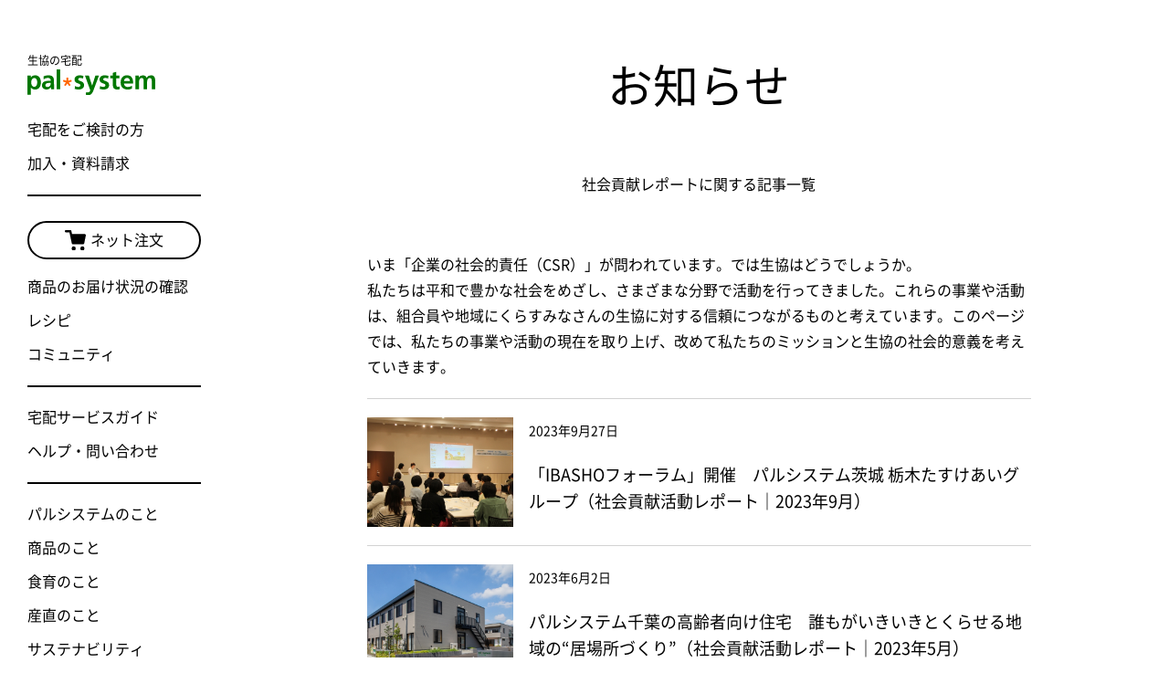

--- FILE ---
content_type: text/html; charset="UTF-8"
request_url: https://information.pal-system.co.jp/tag/social-contribution-report/
body_size: 54659
content:
<!DOCTYPE html>
<html lang="ja" prefix="og: http://ogp.me/ns# fb: http://ogp.me/ns/fb# article: http://ogp.me/ns/article#">
<head>
	<meta charset="utf-8">
	<!-- Google Tag Manager -->
	<script>(function(w,d,s,l,i){w[l]=w[l]||[];w[l].push({'gtm.start':
	new Date().getTime(),event:'gtm.js'});var f=d.getElementsByTagName(s)[0],
	j=d.createElement(s),dl=l!='dataLayer'?'&l='+l:'';j.async=true;j.src=
	'https://www.googletagmanager.com/gtm.js?id='+i+dl;f.parentNode.insertBefore(j,f);
	})(window,document,'script','dataLayer','GTM-PMHGW48');</script>
	<!-- End Google Tag Manager -->
	<title>社会貢献レポート | お知らせ | 生協の宅配パルシステム</title>
	<meta name="description" content="社会貢献レポートに関するお知らせ一覧です。" />
	<meta name="viewport" content="width=device-width">

	<meta property="og:type" content="article" />
	<meta property="og:site_name" content="お知らせ | 生協の宅配パルシステム" />
	<meta property="og:title" content="社会貢献レポート | お知らせ | 生協の宅配パルシステム" />
	<meta property="og:description" content="社会貢献レポートに関するお知らせ一覧です。" />
	<meta property="og:url" content="https://information.pal-system.co.jp/tag/social-contribution-report/" />
	<meta property="og:image" content="https://information.pal-system.co.jp/wp/wp-content/themes/information.pal-system/images/common/og-image.png" />

	<link rel="shortcut icon" href="https://www.pal-system.co.jp/favicon.ico" />
	<link rel="apple-touch-icon-precomposed" href="https://www.pal-system.co.jp/apple-touch-icon.png">

	<link rel="stylesheet" href="https://information.pal-system.co.jp/wp/wp-content/themes/information.pal-system/css/reset.css" />
	<link rel="stylesheet" href="https://information.pal-system.co.jp/wp/wp-content/themes/information.pal-system/css/default.css?update=20251020" />
	<link rel="stylesheet" href="https://information.pal-system.co.jp/wp/wp-content/themes/information.pal-system/style.css" />

	<link rel="stylesheet" href="https://information.pal-system.co.jp/wp/wp-content/themes/information.pal-system/css/style.css?update=20251020" />
	<link rel="stylesheet" href="https://information.pal-system.co.jp/wp/wp-content/themes/information.pal-system/css/free-area.css" />
	<meta name='robots' content='max-image-preview:large' />
	<style>img:is([sizes="auto" i], [sizes^="auto," i]) { contain-intrinsic-size: 3000px 1500px }</style>
	<script type="text/javascript">
/* <![CDATA[ */
window._wpemojiSettings = {"baseUrl":"https:\/\/s.w.org\/images\/core\/emoji\/16.0.1\/72x72\/","ext":".png","svgUrl":"https:\/\/s.w.org\/images\/core\/emoji\/16.0.1\/svg\/","svgExt":".svg","source":{"concatemoji":"https:\/\/information.pal-system.co.jp\/wp\/wp-includes\/js\/wp-emoji-release.min.js?ver=6.8.3"}};
/*! This file is auto-generated */
!function(s,n){var o,i,e;function c(e){try{var t={supportTests:e,timestamp:(new Date).valueOf()};sessionStorage.setItem(o,JSON.stringify(t))}catch(e){}}function p(e,t,n){e.clearRect(0,0,e.canvas.width,e.canvas.height),e.fillText(t,0,0);var t=new Uint32Array(e.getImageData(0,0,e.canvas.width,e.canvas.height).data),a=(e.clearRect(0,0,e.canvas.width,e.canvas.height),e.fillText(n,0,0),new Uint32Array(e.getImageData(0,0,e.canvas.width,e.canvas.height).data));return t.every(function(e,t){return e===a[t]})}function u(e,t){e.clearRect(0,0,e.canvas.width,e.canvas.height),e.fillText(t,0,0);for(var n=e.getImageData(16,16,1,1),a=0;a<n.data.length;a++)if(0!==n.data[a])return!1;return!0}function f(e,t,n,a){switch(t){case"flag":return n(e,"\ud83c\udff3\ufe0f\u200d\u26a7\ufe0f","\ud83c\udff3\ufe0f\u200b\u26a7\ufe0f")?!1:!n(e,"\ud83c\udde8\ud83c\uddf6","\ud83c\udde8\u200b\ud83c\uddf6")&&!n(e,"\ud83c\udff4\udb40\udc67\udb40\udc62\udb40\udc65\udb40\udc6e\udb40\udc67\udb40\udc7f","\ud83c\udff4\u200b\udb40\udc67\u200b\udb40\udc62\u200b\udb40\udc65\u200b\udb40\udc6e\u200b\udb40\udc67\u200b\udb40\udc7f");case"emoji":return!a(e,"\ud83e\udedf")}return!1}function g(e,t,n,a){var r="undefined"!=typeof WorkerGlobalScope&&self instanceof WorkerGlobalScope?new OffscreenCanvas(300,150):s.createElement("canvas"),o=r.getContext("2d",{willReadFrequently:!0}),i=(o.textBaseline="top",o.font="600 32px Arial",{});return e.forEach(function(e){i[e]=t(o,e,n,a)}),i}function t(e){var t=s.createElement("script");t.src=e,t.defer=!0,s.head.appendChild(t)}"undefined"!=typeof Promise&&(o="wpEmojiSettingsSupports",i=["flag","emoji"],n.supports={everything:!0,everythingExceptFlag:!0},e=new Promise(function(e){s.addEventListener("DOMContentLoaded",e,{once:!0})}),new Promise(function(t){var n=function(){try{var e=JSON.parse(sessionStorage.getItem(o));if("object"==typeof e&&"number"==typeof e.timestamp&&(new Date).valueOf()<e.timestamp+604800&&"object"==typeof e.supportTests)return e.supportTests}catch(e){}return null}();if(!n){if("undefined"!=typeof Worker&&"undefined"!=typeof OffscreenCanvas&&"undefined"!=typeof URL&&URL.createObjectURL&&"undefined"!=typeof Blob)try{var e="postMessage("+g.toString()+"("+[JSON.stringify(i),f.toString(),p.toString(),u.toString()].join(",")+"));",a=new Blob([e],{type:"text/javascript"}),r=new Worker(URL.createObjectURL(a),{name:"wpTestEmojiSupports"});return void(r.onmessage=function(e){c(n=e.data),r.terminate(),t(n)})}catch(e){}c(n=g(i,f,p,u))}t(n)}).then(function(e){for(var t in e)n.supports[t]=e[t],n.supports.everything=n.supports.everything&&n.supports[t],"flag"!==t&&(n.supports.everythingExceptFlag=n.supports.everythingExceptFlag&&n.supports[t]);n.supports.everythingExceptFlag=n.supports.everythingExceptFlag&&!n.supports.flag,n.DOMReady=!1,n.readyCallback=function(){n.DOMReady=!0}}).then(function(){return e}).then(function(){var e;n.supports.everything||(n.readyCallback(),(e=n.source||{}).concatemoji?t(e.concatemoji):e.wpemoji&&e.twemoji&&(t(e.twemoji),t(e.wpemoji)))}))}((window,document),window._wpemojiSettings);
/* ]]> */
</script>
<style id='wp-emoji-styles-inline-css' type='text/css'>

	img.wp-smiley, img.emoji {
		display: inline !important;
		border: none !important;
		box-shadow: none !important;
		height: 1em !important;
		width: 1em !important;
		margin: 0 0.07em !important;
		vertical-align: -0.1em !important;
		background: none !important;
		padding: 0 !important;
	}
</style>
<link rel='stylesheet' id='wp-block-library-css' href='https://information.pal-system.co.jp/wp/wp-includes/css/dist/block-library/style.min.css?ver=6.8.3' type='text/css' media='all' />
<style id='classic-theme-styles-inline-css' type='text/css'>
/*! This file is auto-generated */
.wp-block-button__link{color:#fff;background-color:#32373c;border-radius:9999px;box-shadow:none;text-decoration:none;padding:calc(.667em + 2px) calc(1.333em + 2px);font-size:1.125em}.wp-block-file__button{background:#32373c;color:#fff;text-decoration:none}
</style>
<style id='global-styles-inline-css' type='text/css'>
:root{--wp--preset--aspect-ratio--square: 1;--wp--preset--aspect-ratio--4-3: 4/3;--wp--preset--aspect-ratio--3-4: 3/4;--wp--preset--aspect-ratio--3-2: 3/2;--wp--preset--aspect-ratio--2-3: 2/3;--wp--preset--aspect-ratio--16-9: 16/9;--wp--preset--aspect-ratio--9-16: 9/16;--wp--preset--color--black: #000000;--wp--preset--color--cyan-bluish-gray: #abb8c3;--wp--preset--color--white: #ffffff;--wp--preset--color--pale-pink: #f78da7;--wp--preset--color--vivid-red: #cf2e2e;--wp--preset--color--luminous-vivid-orange: #ff6900;--wp--preset--color--luminous-vivid-amber: #fcb900;--wp--preset--color--light-green-cyan: #7bdcb5;--wp--preset--color--vivid-green-cyan: #00d084;--wp--preset--color--pale-cyan-blue: #8ed1fc;--wp--preset--color--vivid-cyan-blue: #0693e3;--wp--preset--color--vivid-purple: #9b51e0;--wp--preset--gradient--vivid-cyan-blue-to-vivid-purple: linear-gradient(135deg,rgba(6,147,227,1) 0%,rgb(155,81,224) 100%);--wp--preset--gradient--light-green-cyan-to-vivid-green-cyan: linear-gradient(135deg,rgb(122,220,180) 0%,rgb(0,208,130) 100%);--wp--preset--gradient--luminous-vivid-amber-to-luminous-vivid-orange: linear-gradient(135deg,rgba(252,185,0,1) 0%,rgba(255,105,0,1) 100%);--wp--preset--gradient--luminous-vivid-orange-to-vivid-red: linear-gradient(135deg,rgba(255,105,0,1) 0%,rgb(207,46,46) 100%);--wp--preset--gradient--very-light-gray-to-cyan-bluish-gray: linear-gradient(135deg,rgb(238,238,238) 0%,rgb(169,184,195) 100%);--wp--preset--gradient--cool-to-warm-spectrum: linear-gradient(135deg,rgb(74,234,220) 0%,rgb(151,120,209) 20%,rgb(207,42,186) 40%,rgb(238,44,130) 60%,rgb(251,105,98) 80%,rgb(254,248,76) 100%);--wp--preset--gradient--blush-light-purple: linear-gradient(135deg,rgb(255,206,236) 0%,rgb(152,150,240) 100%);--wp--preset--gradient--blush-bordeaux: linear-gradient(135deg,rgb(254,205,165) 0%,rgb(254,45,45) 50%,rgb(107,0,62) 100%);--wp--preset--gradient--luminous-dusk: linear-gradient(135deg,rgb(255,203,112) 0%,rgb(199,81,192) 50%,rgb(65,88,208) 100%);--wp--preset--gradient--pale-ocean: linear-gradient(135deg,rgb(255,245,203) 0%,rgb(182,227,212) 50%,rgb(51,167,181) 100%);--wp--preset--gradient--electric-grass: linear-gradient(135deg,rgb(202,248,128) 0%,rgb(113,206,126) 100%);--wp--preset--gradient--midnight: linear-gradient(135deg,rgb(2,3,129) 0%,rgb(40,116,252) 100%);--wp--preset--font-size--small: 13px;--wp--preset--font-size--medium: 20px;--wp--preset--font-size--large: 36px;--wp--preset--font-size--x-large: 42px;--wp--preset--spacing--20: 0.44rem;--wp--preset--spacing--30: 0.67rem;--wp--preset--spacing--40: 1rem;--wp--preset--spacing--50: 1.5rem;--wp--preset--spacing--60: 2.25rem;--wp--preset--spacing--70: 3.38rem;--wp--preset--spacing--80: 5.06rem;--wp--preset--shadow--natural: 6px 6px 9px rgba(0, 0, 0, 0.2);--wp--preset--shadow--deep: 12px 12px 50px rgba(0, 0, 0, 0.4);--wp--preset--shadow--sharp: 6px 6px 0px rgba(0, 0, 0, 0.2);--wp--preset--shadow--outlined: 6px 6px 0px -3px rgba(255, 255, 255, 1), 6px 6px rgba(0, 0, 0, 1);--wp--preset--shadow--crisp: 6px 6px 0px rgba(0, 0, 0, 1);}:where(.is-layout-flex){gap: 0.5em;}:where(.is-layout-grid){gap: 0.5em;}body .is-layout-flex{display: flex;}.is-layout-flex{flex-wrap: wrap;align-items: center;}.is-layout-flex > :is(*, div){margin: 0;}body .is-layout-grid{display: grid;}.is-layout-grid > :is(*, div){margin: 0;}:where(.wp-block-columns.is-layout-flex){gap: 2em;}:where(.wp-block-columns.is-layout-grid){gap: 2em;}:where(.wp-block-post-template.is-layout-flex){gap: 1.25em;}:where(.wp-block-post-template.is-layout-grid){gap: 1.25em;}.has-black-color{color: var(--wp--preset--color--black) !important;}.has-cyan-bluish-gray-color{color: var(--wp--preset--color--cyan-bluish-gray) !important;}.has-white-color{color: var(--wp--preset--color--white) !important;}.has-pale-pink-color{color: var(--wp--preset--color--pale-pink) !important;}.has-vivid-red-color{color: var(--wp--preset--color--vivid-red) !important;}.has-luminous-vivid-orange-color{color: var(--wp--preset--color--luminous-vivid-orange) !important;}.has-luminous-vivid-amber-color{color: var(--wp--preset--color--luminous-vivid-amber) !important;}.has-light-green-cyan-color{color: var(--wp--preset--color--light-green-cyan) !important;}.has-vivid-green-cyan-color{color: var(--wp--preset--color--vivid-green-cyan) !important;}.has-pale-cyan-blue-color{color: var(--wp--preset--color--pale-cyan-blue) !important;}.has-vivid-cyan-blue-color{color: var(--wp--preset--color--vivid-cyan-blue) !important;}.has-vivid-purple-color{color: var(--wp--preset--color--vivid-purple) !important;}.has-black-background-color{background-color: var(--wp--preset--color--black) !important;}.has-cyan-bluish-gray-background-color{background-color: var(--wp--preset--color--cyan-bluish-gray) !important;}.has-white-background-color{background-color: var(--wp--preset--color--white) !important;}.has-pale-pink-background-color{background-color: var(--wp--preset--color--pale-pink) !important;}.has-vivid-red-background-color{background-color: var(--wp--preset--color--vivid-red) !important;}.has-luminous-vivid-orange-background-color{background-color: var(--wp--preset--color--luminous-vivid-orange) !important;}.has-luminous-vivid-amber-background-color{background-color: var(--wp--preset--color--luminous-vivid-amber) !important;}.has-light-green-cyan-background-color{background-color: var(--wp--preset--color--light-green-cyan) !important;}.has-vivid-green-cyan-background-color{background-color: var(--wp--preset--color--vivid-green-cyan) !important;}.has-pale-cyan-blue-background-color{background-color: var(--wp--preset--color--pale-cyan-blue) !important;}.has-vivid-cyan-blue-background-color{background-color: var(--wp--preset--color--vivid-cyan-blue) !important;}.has-vivid-purple-background-color{background-color: var(--wp--preset--color--vivid-purple) !important;}.has-black-border-color{border-color: var(--wp--preset--color--black) !important;}.has-cyan-bluish-gray-border-color{border-color: var(--wp--preset--color--cyan-bluish-gray) !important;}.has-white-border-color{border-color: var(--wp--preset--color--white) !important;}.has-pale-pink-border-color{border-color: var(--wp--preset--color--pale-pink) !important;}.has-vivid-red-border-color{border-color: var(--wp--preset--color--vivid-red) !important;}.has-luminous-vivid-orange-border-color{border-color: var(--wp--preset--color--luminous-vivid-orange) !important;}.has-luminous-vivid-amber-border-color{border-color: var(--wp--preset--color--luminous-vivid-amber) !important;}.has-light-green-cyan-border-color{border-color: var(--wp--preset--color--light-green-cyan) !important;}.has-vivid-green-cyan-border-color{border-color: var(--wp--preset--color--vivid-green-cyan) !important;}.has-pale-cyan-blue-border-color{border-color: var(--wp--preset--color--pale-cyan-blue) !important;}.has-vivid-cyan-blue-border-color{border-color: var(--wp--preset--color--vivid-cyan-blue) !important;}.has-vivid-purple-border-color{border-color: var(--wp--preset--color--vivid-purple) !important;}.has-vivid-cyan-blue-to-vivid-purple-gradient-background{background: var(--wp--preset--gradient--vivid-cyan-blue-to-vivid-purple) !important;}.has-light-green-cyan-to-vivid-green-cyan-gradient-background{background: var(--wp--preset--gradient--light-green-cyan-to-vivid-green-cyan) !important;}.has-luminous-vivid-amber-to-luminous-vivid-orange-gradient-background{background: var(--wp--preset--gradient--luminous-vivid-amber-to-luminous-vivid-orange) !important;}.has-luminous-vivid-orange-to-vivid-red-gradient-background{background: var(--wp--preset--gradient--luminous-vivid-orange-to-vivid-red) !important;}.has-very-light-gray-to-cyan-bluish-gray-gradient-background{background: var(--wp--preset--gradient--very-light-gray-to-cyan-bluish-gray) !important;}.has-cool-to-warm-spectrum-gradient-background{background: var(--wp--preset--gradient--cool-to-warm-spectrum) !important;}.has-blush-light-purple-gradient-background{background: var(--wp--preset--gradient--blush-light-purple) !important;}.has-blush-bordeaux-gradient-background{background: var(--wp--preset--gradient--blush-bordeaux) !important;}.has-luminous-dusk-gradient-background{background: var(--wp--preset--gradient--luminous-dusk) !important;}.has-pale-ocean-gradient-background{background: var(--wp--preset--gradient--pale-ocean) !important;}.has-electric-grass-gradient-background{background: var(--wp--preset--gradient--electric-grass) !important;}.has-midnight-gradient-background{background: var(--wp--preset--gradient--midnight) !important;}.has-small-font-size{font-size: var(--wp--preset--font-size--small) !important;}.has-medium-font-size{font-size: var(--wp--preset--font-size--medium) !important;}.has-large-font-size{font-size: var(--wp--preset--font-size--large) !important;}.has-x-large-font-size{font-size: var(--wp--preset--font-size--x-large) !important;}
:where(.wp-block-post-template.is-layout-flex){gap: 1.25em;}:where(.wp-block-post-template.is-layout-grid){gap: 1.25em;}
:where(.wp-block-columns.is-layout-flex){gap: 2em;}:where(.wp-block-columns.is-layout-grid){gap: 2em;}
:root :where(.wp-block-pullquote){font-size: 1.5em;line-height: 1.6;}
</style>
<link rel="https://api.w.org/" href="https://information.pal-system.co.jp/wp-json/" /><link rel="alternate" title="JSON" type="application/json" href="https://information.pal-system.co.jp/wp-json/wp/v2/tags/49" /><link rel="EditURI" type="application/rsd+xml" title="RSD" href="https://information.pal-system.co.jp/wp/xmlrpc.php?rsd" />
<meta name="generator" content="WordPress 6.8.3" />
</head>

<body class="standard">
<!-- Google Tag Manager (noscript) -->
<noscript><iframe src="https://www.googletagmanager.com/ns.html?id=GTM-PMHGW48"
height="0" width="0" style="display:none;visibility:hidden"></iframe></noscript>
<!-- End Google Tag Manager (noscript) -->
<div id="fb-root"></div>
<script>(function(d, s, id) {
  var js, fjs = d.getElementsByTagName(s)[0];
  if (d.getElementById(id)) return;
  js = d.createElement(s); js.id = id;
  js.src = "//connect.facebook.net/ja_JP/sdk.js#xfbml=1&version=v2.5";
  fjs.parentNode.insertBefore(js, fjs);
}(document, 'script', 'facebook-jssdk'));</script>

	<div id="container">

		<header id="header" class="js-headroom-target">
			<div class="header-inner js-header-clone">
				<h1 class="site-title">
					<a href="https://www.pal-system.co.jp/?via=j-header" class="gtm-header-logo" data-ga-click-element="共通ヘッダー｜パルシステムロゴ">
						<span class="site-title__lead">生協の宅配</span>
						<span class="site-title__logo">
							<img src="https://information.pal-system.co.jp/wp/wp-content/themes/information.pal-system/images/common/logo-palsystem.svg" alt="pal system" class="pal-logo">
						</span>
					</a>
				</h1>
				<div class="ctrl-area">
					<div class="ctrl__item hide-pc"><!-- SP のみ表示 -->
						<a href="https://www.pal-system.co.jp/rd/shop-login.html?via=j-extra-header" class="btn-intro is-net-order-btn gtm-header-extra-navi" target="_blank" data-ga-click-element="共通ヘッダー｜エクストラ-ネット注文">
							<img src="https://information.pal-system.co.jp/wp/wp-content/themes/information.pal-system/images/common/ico-cart.svg" alt="">ネット注文
						</a>
					</div>
					<div class="menu">
						<a class="menu__trigger js-menu-trigger gtm-header-menu" href="javascript: void(0);" data-ga-click-element="共通ヘッダー｜メニューアイコン">
							<span class="menu__line">
								<span></span>
								<span></span>
								<span></span>
							</span>
						</a>
					</div>
				</div>
				<div class="entry-head-nav is-non-member hide-pc"><!-- SP のみ表示 -->
					<ul class="entry-head-nav__list">
						<li class="list__item"><a href="https://www.pal-system.co.jp/introduction/?via=j-extra-header" class="gtm-header-extra-navi" data-ga-click-element="共通ヘッダー｜エクストラ-宅配をご検討の方">宅配をご検討の方</a></li>
						<li class="list__item"><a href="https://www.pal-system.co.jp/entry2/?via=j-extra-header" class="gtm-header-extra-navi" target="_blank" data-ga-click-element="共通ヘッダー｜エクストラ-加入・資料請求">加入・資料請求</a></li>
					</ul>
				</div>
				<div class="global-nav">
					<ul class="global-nav__list is-non-member">
						<li class="list__item"><a href="https://www.pal-system.co.jp/introduction/?via=j-header" class="gtm-header-navi" data-ga-click-element="共通ヘッダー｜宅配をご検討の方">宅配をご検討の方</a></li>
						<li class="list__item"><a href="https://www.pal-system.co.jp/entry2/?via=j-header" class="gtm-header-navi" target="_blank" data-ga-click-element="共通ヘッダー｜加入・資料請求">加入・資料請求</a></li>
					</ul>
					<ul class="global-nav__list">
						<li class="list__item is-net-order"><a href="https://www.pal-system.co.jp/rd/shop-login.html?via=j-header" class="is-net-order-btn gtm-header-navi" target="_blank" data-ga-click-element="共通ヘッダー｜ネット注文"><img src="https://information.pal-system.co.jp/wp/wp-content/themes/information.pal-system/images/common/ico-cart.svg" alt="">ネット注文</a></li>
						<li class="list__item"><a href="https://www.pal-system.co.jp/rd/emergency/top.html?via=j-header" class="gtm-header-navi" target="_blank" data-ga-click-element="共通ヘッダー｜商品のお届け状況の確認">商品のお届け状況の確認</a></li>
						<li class="list__item"><a href="https://daidokolog.pal-system.co.jp/?via=j-header" class="gtm-header-navi" target="_blank" data-ga-click-element="共通ヘッダー｜レシピ">レシピ</a></li>
            <li class="list__item"><a href="https://community.pal-system.co.jp/?utm_source=official&utm_medium=banner&utm_campaign=community&via=j-header" class="gtm-header-navi" data-ga-click-element="共通ヘッダー｜コミュニティ" target="_blank">コミュニティ</a></li>
					</ul>
					<ul class="global-nav__list">
						<li class="list__item"><a href="https://www.pal-system.co.jp/service/weekly-delivery/?via=j-header" class="gtm-header-navi" data-ga-click-element="共通ヘッダー｜宅配サービスガイド">宅配サービスガイド</a></li>
            <li class="list__item"><a href="https://support.pal-system.co.jp/?via=j-header" class="gtm-header-navi" target="_blank" data-ga-click-element="共通ヘッダー｜ヘルプ・問い合わせ">ヘルプ・問い合わせ</a></li>
					</ul>
					<ul class="global-nav__list">
						<li class="list__item"><a href="https://www.pal-system.co.jp/about/?via=j-header" class="gtm-header-navi" data-ga-click-element="共通ヘッダー｜パルシステムのこと">パルシステムのこと</a></li>
						<li class="list__item"><a href="https://item.pal-system.co.jp/?via=j-header" class="gtm-header-navi" data-ga-click-element="共通ヘッダー｜商品のこと">商品のこと</a></li>
						<li class="list__item"><a href="https://www.pal-system.co.jp/shokuiku/?via=j-header" class="gtm-header-navi" data-ga-click-element="共通ヘッダー｜食育のこと">食育のこと</a></li>
						<li class="list__item"><a href="https://www.pal-system.co.jp/sanchoku/?via=j-header" class="gtm-header-navi" data-ga-click-element="共通ヘッダー｜産直のこと">産直のこと</a></li>
						<li class="list__item"><a href="https://www.pal-system.co.jp/sustainability/?via=j-header" class="gtm-header-navi" data-ga-click-element="共通ヘッダー｜サステナビリティ">サステナビリティ</a></li>
					</ul>
          <div class="global-nav__union">
						<h2 class="union__head">パルシステム連合会</h2>
						<ul class="global-nav__list union__list">
							<li class="list__item"><a href="https://www.pal-system.co.jp/union/?via=j-header" class="gtm-header-navi" data-ga-click-element="共通ヘッダー｜組織情報">組織情報</a></li>
							<li class="list__item"><a href="https://information.pal-system.co.jp/press/?via=j-header" class="gtm-header-navi" data-ga-click-element="共通ヘッダー｜プレスリリース">プレスリリース</a></li>
						</ul>
					</div>
					<div class="global-nav__koeteku">
						<div class="koeteku__img">
							<img src="https://information.pal-system.co.jp/wp/wp-content/themes/information.pal-system/images/common/img-koeteku.svg" alt="">
						</div>
						<p class="koeteku__text">サステナブルな未来のために、日常のなかでできること見つけよう</p>
						<a href="https://www.pal-system.co.jp/koeteku/?via=j-header" target="_blank" class="koeteku__btn gtm-header-navi" data-ga-click-element="共通ヘッダー｜超えてくって？">超えてくって？</a>
					</div>
				</div>
			</div>
		</header>
	<article>
		<div id="content-main">
			<section class="area-content area-index-header">
				<h2 class="ttl-home">お知らせ</h2>
				<h3 class="ttl-tag">社会貢献レポートに関する記事一覧</h3>
				<div class="free-editor-content">
					<div class="free-editor-area is-tag">
						<p>いま「企業の社会的責任（CSR）」が問われています。では生協はどうでしょうか。<br />
私たちは平和で豊かな社会をめざし、さまざまな分野で活動を行ってきました。これらの事業や活動は、組合員や地域にくらすみなさんの生協に対する信頼につながるものと考えています。このページでは、私たちの事業や活動の現在を取り上げ、改めて私たちのミッションと生協の社会的意義を考えていきます。</p>
					</div>
				</div>
			</section>
			<section class="area-content area-list">
				<ul class="article-list">
					<li class="box-article">
						<a href="https://information.pal-system.co.jp/society/230927-csr144/" target="">
							<div class="image"><img width="520" height="390" src="https://information.pal-system.co.jp/wp/wp-content/uploads/2023/09/IMG_8419-520x390.jpg" class="attachment-thumbnail size-thumbnail wp-post-image" alt="" decoding="async" fetchpriority="high" /></div>
							<div class="text">
								<div class="article-info">
									<span class="date">2023年9月27日</span>
																	</div>
								<div class="article-header">
									<h3 class="title">
「IBASHOフォーラム」開催　パルシステム茨城 栃木たすけあいグループ（社会貢献活動レポート｜2023年9月）									</h3>
								</div>
							</div>
						</a>
					</li>
					<li class="box-article">
						<a href="https://information.pal-system.co.jp/society/230602-csr143/" target="">
							<div class="image"><img width="520" height="390" src="https://information.pal-system.co.jp/wp/wp-content/uploads/2023/06/gaikan1-520x390.jpg" class="attachment-thumbnail size-thumbnail wp-post-image" alt="" decoding="async" /></div>
							<div class="text">
								<div class="article-info">
									<span class="date">2023年6月2日</span>
																	</div>
								<div class="article-header">
									<h3 class="title">
パルシステム千葉の高齢者向け住宅　誰もがいきいきとくらせる地域の“居場所づくり”（社会貢献活動レポート｜2023年5月）									</h3>
								</div>
							</div>
						</a>
					</li>
					<li class="box-article">
						<a href="https://information.pal-system.co.jp/society/230330-csr142/" target="">
							<div class="image"><img width="520" height="390" src="https://information.pal-system.co.jp/wp/wp-content/uploads/2023/03/scene1-520x390.jpg" class="attachment-thumbnail size-thumbnail wp-post-image" alt="" decoding="async" /></div>
							<div class="text">
								<div class="article-info">
									<span class="date">2023年3月30日</span>
																	</div>
								<div class="article-header">
									<h3 class="title">
カードゲームでSDGsを身近に体感！子ども一人ひとりの「気付き」が未来を変える第一歩に（社会貢献活動レポート｜2023年3月）									</h3>
								</div>
							</div>
						</a>
					</li>
					<li class="box-article">
						<a href="https://information.pal-system.co.jp/society/230123-csr141/" target="">
							<div class="image"><img width="520" height="390" src="https://information.pal-system.co.jp/wp/wp-content/uploads/2023/01/IMG_1992S-520x390.jpg" class="attachment-thumbnail size-thumbnail wp-post-image" alt="" decoding="async" loading="lazy" /></div>
							<div class="text">
								<div class="article-info">
									<span class="date">2023年1月23日</span>
																	</div>
								<div class="article-header">
									<h3 class="title">
困窮する学生支援とフードロス削減をつなぐ。「お料理セット」で余った食材を学生食堂へ。（社会貢献活動レポート｜2023年1月）									</h3>
								</div>
							</div>
						</a>
					</li>
					<li class="box-article">
						<a href="https://information.pal-system.co.jp/society/221202-csr140/" target="">
							<div class="image"><img width="514" height="390" src="https://information.pal-system.co.jp/wp/wp-content/uploads/2022/12/kikin-logo-514x390.jpg" class="attachment-thumbnail size-thumbnail wp-post-image" alt="" decoding="async" loading="lazy" /></div>
							<div class="text">
								<div class="article-info">
									<span class="date">2022年12月2日</span>
																	</div>
								<div class="article-header">
									<h3 class="title">
組合員の掛金が、生活困窮者を支える力に。「共済」のあり方にも貫かれるパルシステムらしさ（社会貢献活動レポート｜2022年11月）									</h3>
								</div>
							</div>
						</a>
					</li>
					<li class="box-article">
						<a href="https://information.pal-system.co.jp/society/220930-csr139/" target="">
							<div class="image"><img width="450" height="390" src="https://information.pal-system.co.jp/wp/wp-content/uploads/2022/09/okomeaction-450x390.jpg" class="attachment-thumbnail size-thumbnail wp-post-image" alt="" decoding="async" loading="lazy" srcset="https://information.pal-system.co.jp/wp/wp-content/uploads/2022/09/okomeaction.jpg 450w, https://information.pal-system.co.jp/wp/wp-content/uploads/2022/09/okomeaction-200x173.jpg 200w" sizes="auto, (max-width: 450px) 100vw, 450px" /></div>
							<div class="text">
								<div class="article-info">
									<span class="date">2022年9月30日</span>
																	</div>
								<div class="article-header">
									<h3 class="title">
お米でつながるみらいアクション　立場も地域も“超えて”食料支援で力を結集（社会貢献活動レポート｜2022年9月）									</h3>
								</div>
							</div>
						</a>
					</li>
					<li class="box-article">
						<a href="https://information.pal-system.co.jp/society/220729-csr138/" target="">
							<div class="image"><img width="520" height="390" src="https://information.pal-system.co.jp/wp/wp-content/uploads/2022/07/IMG_1085-520x390.jpg" class="attachment-thumbnail size-thumbnail wp-post-image" alt="" decoding="async" loading="lazy" /></div>
							<div class="text">
								<div class="article-info">
									<span class="date">2022年7月29日</span>
																	</div>
								<div class="article-header">
									<h3 class="title">
参加人数14万8,782名　ウクライナ人道危機緊急募金結果報告（社会貢献活動レポート｜2022年7月）									</h3>
								</div>
							</div>
						</a>
					</li>
					<li class="box-article">
						<a href="https://information.pal-system.co.jp/society/220531-csr137/" target="">
							<div class="image"><img width="520" height="390" src="https://information.pal-system.co.jp/wp/wp-content/uploads/2022/05/DSC08385--520x390.jpg" class="attachment-thumbnail size-thumbnail wp-post-image" alt="" decoding="async" loading="lazy" srcset="https://information.pal-system.co.jp/wp/wp-content/uploads/2022/05/DSC08385--520x390.jpg 520w, https://information.pal-system.co.jp/wp/wp-content/uploads/2022/05/DSC08385--200x150.jpg 200w, https://information.pal-system.co.jp/wp/wp-content/uploads/2022/05/DSC08385--768x576.jpg 768w, https://information.pal-system.co.jp/wp/wp-content/uploads/2022/05/DSC08385--740x555.jpg 740w" sizes="auto, (max-width: 520px) 100vw, 520px" /></div>
							<div class="text">
								<div class="article-info">
									<span class="date">2022年5月31日</span>
																	</div>
								<div class="article-header">
									<h3 class="title">
生活困窮世帯支援団体と連携　ぬいぐるみと絵本の寄付で、つながるきっかけに（社会貢献活動レポート｜2022年5月）									</h3>
								</div>
							</div>
						</a>
					</li>
					<li class="box-article">
						<a href="https://information.pal-system.co.jp/society/220404-csr136/" target="">
							<div class="image"><img width="520" height="390" src="https://information.pal-system.co.jp/wp/wp-content/uploads/2022/04/dattochi-520x390.jpg" class="attachment-thumbnail size-thumbnail wp-post-image" alt="" decoding="async" loading="lazy" /></div>
							<div class="text">
								<div class="article-info">
									<span class="date">2022年4月4日</span>
																	</div>
								<div class="article-header">
									<h3 class="title">
フードバンクやNPOを通じ、余剰の「予備分パン」で食料支援（社会貢献活動レポート｜2022年3月）									</h3>
								</div>
							</div>
						</a>
					</li>
					<li class="box-article">
						<a href="https://information.pal-system.co.jp/society/220128-csr135/" target="">
							<div class="image"><img width="520" height="390" src="https://information.pal-system.co.jp/wp/wp-content/uploads/2022/01/DSC07060--e1643248640431-520x390.jpg" class="attachment-thumbnail size-thumbnail wp-post-image" alt="" decoding="async" loading="lazy" /></div>
							<div class="text">
								<div class="article-info">
									<span class="date">2022年1月28日</span>
																	</div>
								<div class="article-header">
									<h3 class="title">
「働きたい」意欲に寄り添う。誰もが働きやすく、活躍できる職場づくりを実践（社会貢献活動レポート｜2022年1月）									</h3>
								</div>
							</div>
						</a>
					</li>
					<li class="box-article">
						<a href="https://information.pal-system.co.jp/society/211130-csr134/" target="">
							<div class="image"><img width="520" height="390" src="https://information.pal-system.co.jp/wp/wp-content/uploads/2021/11/d4cfe8821160fd620b3782df0be67204-520x390.jpg" class="attachment-thumbnail size-thumbnail wp-post-image" alt="" decoding="async" loading="lazy" /></div>
							<div class="text">
								<div class="article-info">
									<span class="date">2021年11月30日</span>
																	</div>
								<div class="article-header">
									<h3 class="title">
「ごはん」をきっかけに、相談できる場を。路上の視点から貧困問題の解決をめざす。（社会貢献活動レポート｜2021年11月）									</h3>
								</div>
							</div>
						</a>
					</li>
					<li class="box-article">
						<a href="https://information.pal-system.co.jp/society/211004-csr133/" target="">
							<div class="image"><img width="520" height="390" src="https://information.pal-system.co.jp/wp/wp-content/uploads/2021/10/DSC06209-520x390.jpg" class="attachment-thumbnail size-thumbnail wp-post-image" alt="" decoding="async" loading="lazy" /></div>
							<div class="text">
								<div class="article-info">
									<span class="date">2021年10月4日</span>
																	</div>
								<div class="article-header">
									<h3 class="title">
故郷再生の願いに寄り添い、組合員と福島をつなぐ　楢葉町の復興手作り布ぞうり（社会貢献活動レポート｜2021年9月）									</h3>
								</div>
							</div>
						</a>
					</li>
					<li class="box-article">
						<a href="https://information.pal-system.co.jp/society/210802-csr132/" target="">
							<div class="image"><img width="200" height="150" src="https://information.pal-system.co.jp/wp/wp-content/uploads/2021/07/IMG_1696--e1627623139571-200x150.jpg" class="attachment-thumbnail size-thumbnail wp-post-image" alt="" decoding="async" loading="lazy" /></div>
							<div class="text">
								<div class="article-info">
									<span class="date">2021年8月2日</span>
																	</div>
								<div class="article-header">
									<h3 class="title">
千葉県内の協同組合が連携　大学生1000人分の食料支援（社会貢献活動レポート｜2021年7月）									</h3>
								</div>
							</div>
						</a>
					</li>
					<li class="box-article">
						<a href="https://information.pal-system.co.jp/society/210604-csr131/" target="">
							<div class="image"><img width="200" height="150" src="https://information.pal-system.co.jp/wp/wp-content/uploads/2021/06/gazou1-200x150.jpg" class="attachment-thumbnail size-thumbnail wp-post-image" alt="" decoding="async" loading="lazy" srcset="https://information.pal-system.co.jp/wp/wp-content/uploads/2021/06/gazou1-200x150.jpg 200w, https://information.pal-system.co.jp/wp/wp-content/uploads/2021/06/gazou1-768x576.jpg 768w, https://information.pal-system.co.jp/wp/wp-content/uploads/2021/06/gazou1-740x555.jpg 740w" sizes="auto, (max-width: 200px) 100vw, 200px" /></div>
							<div class="text">
								<div class="article-info">
									<span class="date">2021年6月4日</span>
																	</div>
								<div class="article-header">
									<h3 class="title">
山梨で始まった協同組合連携　農業の課題にも寄り添う相互扶助のしくみ（社会貢献活動レポート｜2021年5月）									</h3>
								</div>
							</div>
						</a>
					</li>
					<li class="box-article">
						<a href="https://information.pal-system.co.jp/society/210326-csr130/" target="">
							<div class="image"><img width="200" height="150" src="https://information.pal-system.co.jp/wp/wp-content/uploads/2021/03/DSC01203_2-200x150.jpg" class="attachment-thumbnail size-thumbnail wp-post-image" alt="" decoding="async" loading="lazy" /></div>
							<div class="text">
								<div class="article-info">
									<span class="date">2021年3月26日</span>
																	</div>
								<div class="article-header">
									<h3 class="title">
コロナ禍で生まれた“自宅で参加できる”形　オンライン企画を組合員活動の新たな入口に（社会貢献活動レポート｜2021年3月）									</h3>
								</div>
							</div>
						</a>
					</li>
					<li class="box-article">
						<a href="https://information.pal-system.co.jp/society/210204-csr129/" target="">
							<div class="image"><img width="200" height="150" src="https://information.pal-system.co.jp/wp/wp-content/uploads/2021/02/IMG-_5374--200x150.jpg" class="attachment-thumbnail size-thumbnail wp-post-image" alt="" decoding="async" loading="lazy" /></div>
							<div class="text">
								<div class="article-info">
									<span class="date">2021年2月4日</span>
																	</div>
								<div class="article-header">
									<h3 class="title">
教育現場と連携　パルシステム群馬のSDGs体験型授業 （社会貢献活動レポート｜2021年1月）									</h3>
								</div>
							</div>
						</a>
					</li>
					<li class="box-article">
						<a href="https://information.pal-system.co.jp/society/201216-csr128/" target="">
							<div class="image"><img width="200" height="150" src="https://information.pal-system.co.jp/wp/wp-content/uploads/2020/12/1ed74d44fee7796986b2a5bc652566b2-200x150.jpg" class="attachment-thumbnail size-thumbnail wp-post-image" alt="" decoding="async" loading="lazy" /></div>
							<div class="text">
								<div class="article-info">
									<span class="date">2020年12月16日</span>
																	</div>
								<div class="article-header">
									<h3 class="title">
“だれひとり取り残さない”社会へ　パルシステムの地域づくり基金（社会貢献活動レポート｜2020年11月）									</h3>
								</div>
							</div>
						</a>
					</li>
					<li class="box-article">
						<a href="https://information.pal-system.co.jp/society/201015-csr127/" target="">
							<div class="image"><img width="200" height="150" src="https://information.pal-system.co.jp/wp/wp-content/uploads/2020/10/IMG_31511-200x150.jpg" class="attachment-thumbnail size-thumbnail wp-post-image" alt="" decoding="async" loading="lazy" srcset="https://information.pal-system.co.jp/wp/wp-content/uploads/2020/10/IMG_31511-200x150.jpg 200w, https://information.pal-system.co.jp/wp/wp-content/uploads/2020/10/IMG_31511-768x576.jpg 768w, https://information.pal-system.co.jp/wp/wp-content/uploads/2020/10/IMG_31511-740x555.jpg 740w, https://information.pal-system.co.jp/wp/wp-content/uploads/2020/10/IMG_31511.jpg 958w" sizes="auto, (max-width: 200px) 100vw, 200px" /></div>
							<div class="text">
								<div class="article-info">
									<span class="date">2020年10月15日</span>
																	</div>
								<div class="article-header">
									<h3 class="title">
コロナ禍での生活困窮者支援　会員生協、連合会、グループが連携し対応（社会貢献活動レポート｜2020年9月）									</h3>
								</div>
							</div>
						</a>
					</li>
					<li class="box-article">
						<a href="https://information.pal-system.co.jp/society/200610-csr126/" target="">
							<div class="image"><img width="200" height="150" src="https://information.pal-system.co.jp/wp/wp-content/uploads/2020/06/DSCN6941-200x150.jpg" class="attachment-thumbnail size-thumbnail wp-post-image" alt="" decoding="async" loading="lazy" srcset="https://information.pal-system.co.jp/wp/wp-content/uploads/2020/06/DSCN6941-200x150.jpg 200w, https://information.pal-system.co.jp/wp/wp-content/uploads/2020/06/DSCN6941-768x576.jpg 768w, https://information.pal-system.co.jp/wp/wp-content/uploads/2020/06/DSCN6941-740x555.jpg 740w" sizes="auto, (max-width: 200px) 100vw, 200px" /></div>
							<div class="text">
								<div class="article-info">
									<span class="date">2020年6月10日</span>
																	</div>
								<div class="article-header">
									<h3 class="title">
商品検査センターの実験教室で、子どもがもっと“科学”に親しめる体験を（社会貢献活動レポート｜2020年5月）									</h3>
								</div>
							</div>
						</a>
					</li>
					<li class="box-article">
						<a href="https://information.pal-system.co.jp/society/200610-csr125/" target="">
							<div class="image"><img width="200" height="150" src="https://information.pal-system.co.jp/wp/wp-content/uploads/2020/06/p7_2-200x150.jpg" class="attachment-thumbnail size-thumbnail wp-post-image" alt="" decoding="async" loading="lazy" /></div>
							<div class="text">
								<div class="article-info">
									<span class="date">2020年6月10日</span>
																	</div>
								<div class="article-header">
									<h3 class="title">
炊き出し、サロン活動に参加　自分にできることを探し、被災者に寄り添う（社会貢献活動レポート｜2020年3月）									</h3>
								</div>
							</div>
						</a>
					</li>
				</ul>
				<div class="article-pager pagination">
					<nav class="pagination-inner">
<ul class="pager-nav-prev"><!-- paged:1--><li class="first"><span>&laquo;</span></li><li class="previous"><span>&lsaquo;</span></li></ul><span class="page-count">1 / 8</span><ul class="pager-nav-next"><li class="next"><a href="https://information.pal-system.co.jp/tag/social-contribution-report/page/2/">&lsaquo;</a></li><li class="last"><a href="https://information.pal-system.co.jp/tag/social-contribution-report/page/8/">&laquo;</a></li></ul>					</nav>
				</div>
			</section>
		</div>
	</article>

	<div id="breadcrumb">
		<div class="utl__content-wrap-02">
			<ul class="breadcrumb__list">
				<li><a href="https://www.pal-system.co.jp/">ホーム</a></li>
				<li><a href="https://information.pal-system.co.jp">お知らせ</a></li>
				<li>社会貢献レポート</li>
			</ul>
		</div>
	</div><!-- /#breadcrumb -->

		<footer id="footer">
			<div class="footer-inner">
				<ul class="special-btn">
					<li class="btn__item">
						<a href="https://www.pal-system.co.jp/introduction/?via=j-footer" class="gtm-footer-navi" data-ga-click-element="共通フッター｜宅配をご検討の方">
							宅配をご検討の方
						</a>
					</li>
					<li class="btn__item">
						<a href="https://www.pal-system.co.jp/entry2/?via=j-footer" class="gtm-footer-navi" target="_blank" data-ga-click-element="共通フッター｜加入・資料請求">
							加入・資料請求
						</a>
					</li>
					<li class="btn__item">
						<a href="https://www.pal-system.co.jp/trial/regular/normal/standard/?via=j-footer" class="gtm-footer-navi" data-ga-click-element="共通フッター｜選べるおためしセット">
							選べるおためしセット
						</a>
					</li>
					<li class="btn__item">
						<a href="https://www.pal-system.co.jp/trial-delivery/?via=j-footer" class="gtm-footer-navi" data-ga-click-element="共通フッター｜おためし宅配">
              おためし宅配
						</a>
					</li>
        </ul>
				<div class="footer-column-wrapper">
					<div class="inner-link">
						<ul class="inner-link-list">
							<li class="list__item"><a href="https://www.pal-system.co.jp/about/?via=j-footer" class="gtm-footer-navi" data-ga-click-element="共通フッター｜パルシステムのこと">パルシステムのこと</a></li>
							<li class="list__item"><a href="https://item.pal-system.co.jp/?via=j-footer" class="gtm-footer-navi" data-ga-click-element="共通フッター｜商品のこと">商品のこと</a></li>
							<li class="list__item"><a href="https://www.pal-system.co.jp/shokuiku/?via=j-footer" class="gtm-footer-navi" data-ga-click-element="共通フッター｜食育のこと">食育のこと</a></li>
							<li class="list__item"><a href="https://www.pal-system.co.jp/sanchoku/?via=j-footer" class="gtm-footer-navi" data-ga-click-element="共通フッター｜産直のこと">産直のこと</a></li>
							<li class="list__item"><a href="https://www.pal-system.co.jp/sustainability/?via=j-footer" class="gtm-footer-navi" data-ga-click-element="共通フッター｜サステナビリティ">サステナビリティ</a></li>
						</ul>
						<ul class="inner-link-list">
							<li class="list__item"><a href="https://www.pal-system.co.jp/rd/shop-login.html?via=j-footer" class="gtm-footer-navi" target="_blank" data-ga-click-element="共通フッター｜ネット注文">ネット注文</a>
							<li class="list__item"><a href="https://daidokolog.pal-system.co.jp/?via=j-footer" class="gtm-footer-navi" target="_blank" data-ga-click-element="共通フッター｜レシピ">レシピ</a>
              <li class="list__item"><a href="https://community.pal-system.co.jp/?utm_source=official&utm_medium=banner&utm_campaign=community&via=j-footer" class="gtm-footer-navi" target="_blank" data-ga-click-element="共通フッター｜コミュニティ">コミュニティ</a>
							<li class="list__item"><a href="https://www.pal-system.co.jp/registry/?via=j-footer" class="gtm-footer-navi" data-ga-click-element="共通フッター｜インターネット登録">インターネット登録</a>
							<li class="list__item"><a href="https://www.pal-system.co.jp/service/?via=j-footer" class="gtm-footer-navi" data-ga-click-element="共通フッター｜サービス">サービス</a></li>
							<li class="list__item"><a href="https://www.pal-system.co.jp/service/weekly-delivery/?via=j-footer" class="gtm-footer-navi" data-ga-click-element="共通フッター｜宅配サービスガイド">宅配サービスガイド</a></li>
							<li class="list__item"><a href="https://support.pal-system.co.jp/?via=j-footer" target="_blank" class="gtm-footer-navi" data-ga-click-element="共通フッター｜ヘルプ・問い合わせ">ヘルプ・問い合わせ</a></li>
							<li class="list__item"><a href="https://www.pal-system.co.jp/hitokoto/?via=j-footer" class="gtm-footer-navi" data-ga-click-element="共通フッター｜ひとことメール">ひとことメール</a></li>
							<li class="list__item"><a href="https://www.pal-system.co.jp/campaign/syoukai/?via=j-footer" class="gtm-footer-navi" data-ga-click-element="共通フッター｜お友だち紹介">お友だち紹介</a></li>
							<li class="list__item"><a href="https://www.pal-system.co.jp/kosodate-support/?via=j-footer" class="gtm-footer-navi" data-ga-click-element="共通フッター｜子育て応援">子育て応援</a></li>
						</ul>
					</div>
					<div class="group-link">
						<div class="group-link__list">
							<p class="group-link__list-lead">パルシステムは、約170万世帯が加入する生活協同組合です</p>
							<div class="group-link__list-body">
								<ul class="link-list">
									<li class="list__item"><a href="https://www.palsystem-tokyo.coop/" target="_blank" class="gtm-footer-navi" data-ga-click-element="共通フッター｜パルシステム東京">パルシステム東京</a></li>
									<li class="list__item"><a href="https://www.palsystem-kanagawa.coop/" target="_blank" class="gtm-footer-navi" data-ga-click-element="共通フッター｜パルシステム神奈川">パルシステム神奈川</a></li>
									<li class="list__item"><a href="https://www.palsystem-chiba.coop/" target="_blank" class="gtm-footer-navi" data-ga-click-element="共通フッター｜パルシステム千葉">パルシステム千葉</a></li>
									<li class="list__item"><a href="https://www.palsystem-saitama.coop/" target="_blank" class="gtm-footer-navi" data-ga-click-element="共通フッター｜パルシステム埼玉">パルシステム埼玉</a></li>
									<li class="list__item"><a href="https://www.palsystem-ibaraki.coop/" target="_blank" class="gtm-footer-navi" data-ga-click-element="共通フッター｜パルシステム茨城 栃木">パルシステム茨城 栃木</a></li>
								</ul>
								<ul class="link-list">
									<li class="list__item"><a href="https://www.palsystem-yamanashi.coop/" target="_blank" class="gtm-footer-navi" data-ga-click-element="共通フッター｜パルシステム山梨 長野">パルシステム山梨 長野</a></li>
									<li class="list__item"><a href="https://www.palsystem-gunma.coop/" target="_blank" class="gtm-footer-navi" data-ga-click-element="共通フッター｜パルシステム群馬">パルシステム群馬</a></li>
									<li class="list__item"><a href="https://www.palsystem-fukushima.coop/" target="_blank" class="gtm-footer-navi" data-ga-click-element="共通フッター｜パルシステム福島">パルシステム福島</a></li>
									<li class="list__item"><a href="https://palsystem-shizuoka.jp/" target="_blank" class="gtm-footer-navi" data-ga-click-element="共通フッター｜パルシステム静岡">パルシステム静岡</a></li>
									<li class="list__item"><a href="https://www.niigata-tokimeki.jp/" target="_blank" class="gtm-footer-navi" data-ga-click-element="共通フッター｜パルシステム新潟ときめき">パルシステム新潟ときめき</a></li>
								</ul>
							</div>
						</div>
					</div>
				</div>
				<div class="union-link">
					<div class="union-link__list-body">
						<ul class="link-list">
							<li class="list__item"><a href="https://www.pal-system.co.jp/union/?via=j-footer" data-ga-click-element="共通フッター｜パルシステム連合会">パルシステム連合会</a></li>
							<li class="list__item"><a href="https://information.pal-system.co.jp/press/?via=j-footer" data-ga-click-element="共通フッター｜プレスリリース">プレスリリース</a></li>
							<li class="list__item"><a href="https://recruit.pal.or.jp/?via=j-footer" target="_blank" data-ga-click-element="共通フッター｜採用情報">採用情報</a></li>
              <li class="list__item"><a href="https://www.pal-system.co.jp/policy/privacy/?via=j-footer" data-ga-click-element="共通フッター｜個人情報保護方針">個人情報保護方針</a></li>
							<li class="list__item"><a href="https://www.pal-system.co.jp/cookie/?via=j-footer" data-ga-click-element="共通フッター｜cookie等の利用について">cookie等の利用について</a></li>
							<li class="list__item"><a href="https://www.pal-system.co.jp/policy/?via=j-footer" data-ga-click-element="共通フッター｜規約とポリシー">規約とポリシー</a></li>
              <li class="list__item"><a href="https://www.pal-system.co.jp/en/?via=j-footer" target="_blank" data-ga-click-element="共通フッター｜English">English</a></li>
						</ul>
					</div>
				</div>
				<div class="footer-sns">
					<ul class="footer-sns__list">
						<li class="list__item">
							<a href="https://twitter.com/pal_system" target="_blank" class="gtm-footer-sns" data-ga-click-element="共通フッター｜sns-X">
								<img src="https://information.pal-system.co.jp/wp/wp-content/themes/information.pal-system/images/common/ico-x.svg" alt="">
							</a>
						</li>
						<li class="list__item">
							<a href="https://www.facebook.com/palsystemcoop" target="_blank" class="gtm-footer-sns" data-ga-click-element="共通フッター｜sns-facebook">
								<img src="https://information.pal-system.co.jp/wp/wp-content/themes/information.pal-system/images/common/ico-facebook.svg" alt="">
							</a>
						</li>
						<li class="list__item">
							<a href="https://www.instagram.com/palsystem.official/" target="_blank" class="gtm-footer-sns" data-ga-click-element="共通フッター｜sns-instagram">
								<img src="https://information.pal-system.co.jp/wp/wp-content/themes/information.pal-system/images/common/ico-instagram.svg" alt="">
							</a>
						</li>
						<li class="list__item">
							<a href="https://www.youtube.com/user/palsystemofficial" target="_blank" class="gtm-footer-sns" data-ga-click-element="共通フッター｜sns-youtube">
								<img src="https://information.pal-system.co.jp/wp/wp-content/themes/information.pal-system/images/common/ico-youtube.svg" alt="">
							</a>
						</li>
					</ul>
				</div>
				<div class="link-konsen">
          <a href="https://www.pal-system.co.jp/konsenkun/?via=j-footer" target="_blank" class="konsen gtm-footer-konsenkun" data-ga-click-element="共通フッター｜こんせんくん">
						<img src="https://information.pal-system.co.jp/wp/wp-content/themes/information.pal-system/images/common/img-konsenkun.png" alt="こんせんくん">
					</a>
				</div>
			</div>
		</footer>

	</div><!-- // .container -->
	<script type="speculationrules">
{"prefetch":[{"source":"document","where":{"and":[{"href_matches":"\/*"},{"not":{"href_matches":["\/wp\/wp-*.php","\/wp\/wp-admin\/*","\/wp\/wp-content\/uploads\/*","\/wp\/wp-content\/*","\/wp\/wp-content\/plugins\/*","\/wp\/wp-content\/themes\/information.pal-system\/*","\/*\\?(.+)"]}},{"not":{"selector_matches":"a[rel~=\"nofollow\"]"}},{"not":{"selector_matches":".no-prefetch, .no-prefetch a"}}]},"eagerness":"conservative"}]}
</script>
	<script src="https://information.pal-system.co.jp/wp/wp-content/themes/information.pal-system/js/lib.js"></script>
	<script src="https://information.pal-system.co.jp/wp/wp-content/themes/information.pal-system/js/script.js?update=20210913"></script>
</body>
</html>
<!-- Dynamic page generated in 0.158 seconds. -->
<!-- Cached page generated by WP-Super-Cache on 2026-01-30 12:27:19 -->

<!-- super cache -->

--- FILE ---
content_type: text/css
request_url: https://information.pal-system.co.jp/wp/wp-content/themes/information.pal-system/css/free-area.css
body_size: 1672
content:
@charset "UTF-8";

/*

index.phpが生成するHTMLソース（カテゴリ、label、タグのアーカイブ）の
<section class="free-editor-area is-XXXX">配下の
それぞれのタグ、CSSセレクタのスタイリングを制御するCSSファイル。

カテゴリ（label含む）・タグページだけ、<head>で読み込む。
<link rel="stylesheet" href="http://information.pal-system.co.jp/wp/wp-content/themes/information.pal-system/style.css" />
<link rel="stylesheet" href="http://information.pal-system.co.jp/wp/wp-content/themes/information.pal-system/free-area.css" />

セレクタの指定は、以下の通り必ず「.free-editor-area.is-XXXX（ユーザー画面用）」および「.editor-area（管理画面内WYSIWYGエディタ用）」でネストする。
※ .is-XXXX 部分は、カテゴリ（label含む）アーカイブの場合は is-category が、タグページの場合は is-tag が該当する。
※ .is-XXXX を指定しない場合（ .free-editor-area のみ指定）はカテゴリアカイブとタグページ両方にかかるものとなる。

▼カテゴリアーカイブ
.free-editor-area.is-category SELECTOR,
.editor-area SELECTOR {
  PROPERTY:VALUE;
}

▼タグページ
.free-editor-area.is-tag SELECTOR,
.editor-area SELECTOR {
  PROPERTY:VALUE;
}

*/


/**
* カテゴリアーカイブ
* ------------------------------------------------ */
.free-editor-area.is-category .test-class,
.editor-area .test-class {
  color: blueviolet !important;
  font-weight: bold !important;
}

/**
* タグページ
* ------------------------------------------------ */
.free-editor-area.is-tag .test-class,
.editor-area .test-class {
  color: blueviolet !important;
  font-weight: bold !important;
}

--- FILE ---
content_type: image/svg+xml
request_url: https://information.pal-system.co.jp/wp/wp-content/themes/information.pal-system/images/common/ico-youtube.svg
body_size: 283
content:
<svg xmlns="http://www.w3.org/2000/svg" width="24" height="16.909" viewBox="0 0 24 16.909"><path data-name="パス 28064" d="M23.5 2.64A3.015 3.015 0 0 0 21.377.5C19.505 0 12 0 12 0S4.495 0 2.623.5A3.015 3.015 0 0 0 .5 2.64a33.951 33.951 0 0 0 0 11.628A3.015 3.015 0 0 0 2.623 16.4c1.872.5 9.377.5 9.377.5s7.505 0 9.377-.5a3.015 3.015 0 0 0 2.123-2.131 33.951 33.951 0 0 0 0-11.628ZM9.545 12.023V4.886l6.273 3.569Z"/></svg>